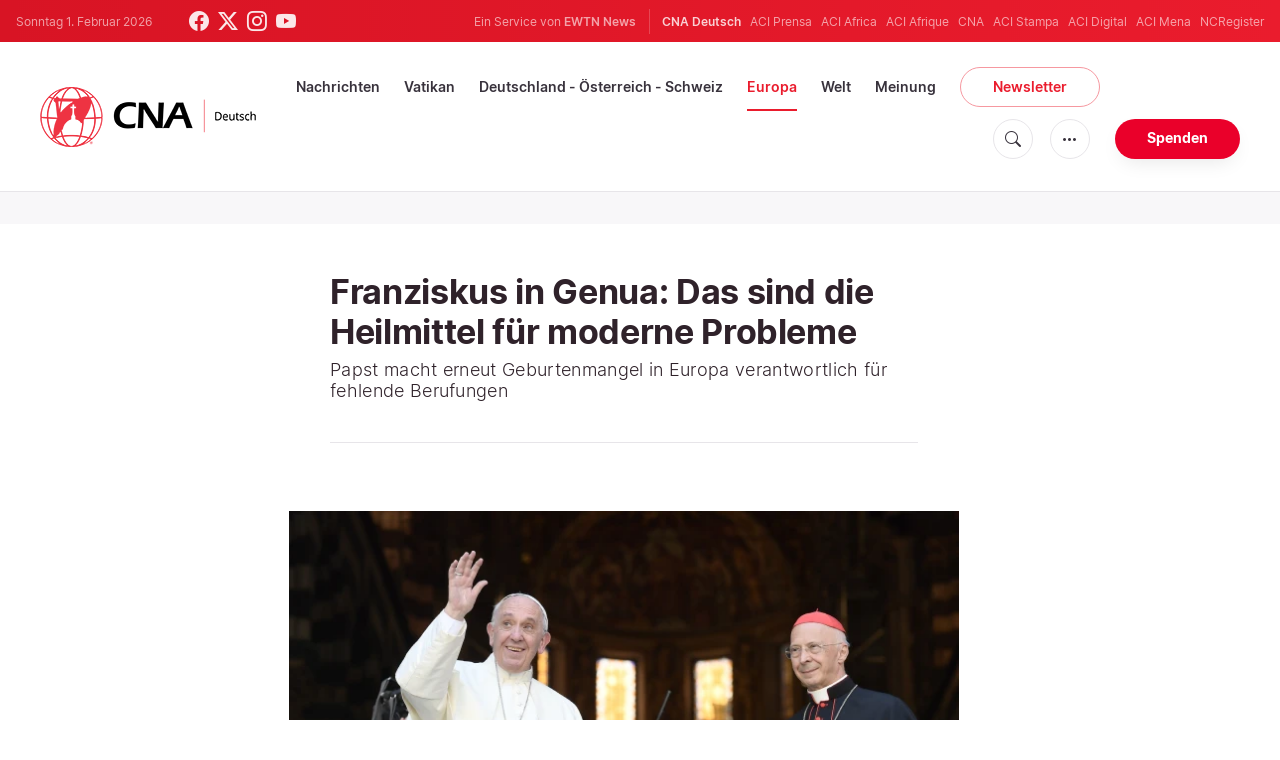

--- FILE ---
content_type: text/html; charset=utf-8
request_url: https://www.google.com/recaptcha/api2/aframe
body_size: 267
content:
<!DOCTYPE HTML><html><head><meta http-equiv="content-type" content="text/html; charset=UTF-8"></head><body><script nonce="5iNQ_OSGUVa5FYvGABgEeA">/** Anti-fraud and anti-abuse applications only. See google.com/recaptcha */ try{var clients={'sodar':'https://pagead2.googlesyndication.com/pagead/sodar?'};window.addEventListener("message",function(a){try{if(a.source===window.parent){var b=JSON.parse(a.data);var c=clients[b['id']];if(c){var d=document.createElement('img');d.src=c+b['params']+'&rc='+(localStorage.getItem("rc::a")?sessionStorage.getItem("rc::b"):"");window.document.body.appendChild(d);sessionStorage.setItem("rc::e",parseInt(sessionStorage.getItem("rc::e")||0)+1);localStorage.setItem("rc::h",'1769913151955');}}}catch(b){}});window.parent.postMessage("_grecaptcha_ready", "*");}catch(b){}</script></body></html>